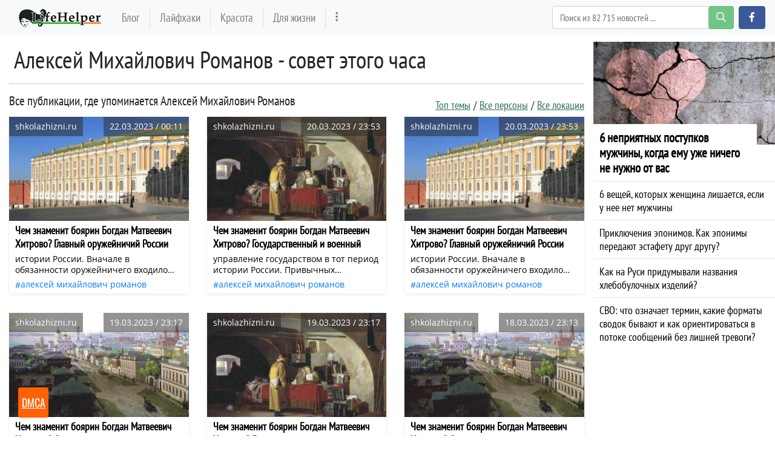

--- FILE ---
content_type: text/html; charset=utf-8
request_url: https://lifehelper.one/news/persons/aleksey-mihaylovich-romanov
body_size: 15924
content:
<!DOCTYPE html>
<html lang="ru" prefix="og: http://ogp.me/ns# article: http://ogp.me/ns/article# profile: http://ogp.me/ns/profile# fb: http://ogp.me/ns/fb#">
<head>
    <meta charset="utf-8">
    <meta http-equiv="X-UA-Compatible" content="IE=edge">
    <meta name="viewport" content="width=device-width, initial-scale=1.0, maximum-scale=1.0, user-scalable=no">
    
    <meta name="robots" content="index, follow">

            <meta name="description" content="Алексей Михайлович Романов. Чем знаменит боярин Богдан Матвеевич Хитрово? Главный оружейничий России ▹ Все подробности на сайте lifehelper.one" />
                <meta property="og:url" content="https://lifehelper.one/news/persons/aleksey-mihaylovich-romanov" />
        <meta property="og:type" content="article" />
        <meta property="og:title" content="Алексей Михайлович Романов - lifehelper.one" />
            <meta property="og:description" content="Алексей Михайлович Романов. Чем знаменит боярин Богдан Матвеевич Хитрово? Главный оружейничий России ▹ Все подробности на сайте lifehelper.one" />
            <meta property="og:image" content="https://lifehelper.one/storage/thumbs_400/img/2023/3/22/65127_2b8.jpg" />
            <meta property="fb:app_id" content="363587537487996">

    <meta name="twitter:card" content="summary_large_image" />
            <meta name="twitter:title" content="Алексей Михайлович Романов - lifehelper.one ▸ Последние новости" />
                <meta name="twitter:description" content="Алексей Михайлович Романов. Чем знаменит боярин Богдан Матвеевич Хитрово? Главный оружейничий России ▹ Все подробности на сайте lifehelper.one" />
                <meta name="twitter:image" content="https://lifehelper.one/storage/thumbs_400/img/2023/3/22/65127_2b8.jpg" />
    
            <link rel="canonical" href="https://lifehelper.one/news/persons/aleksey-mihaylovich-romanov" />
    
    <meta name="theme-color" content="#d0513c">

    
	<script type="application/ld+json">
    {
        "@context": "http://schema.org",
        "@type": "WebSite",
        "name": "lifehelper.one",
        "alternateName": "lifehelper.one",
        "url": "https://lifehelper.one",
        "potentialAction": {
            "@type": "SearchAction",
            "target": "https://lifehelper.one/news/search?search_link={search_term_string}",
            "query-input": "required name=search_term_string"
        }
}
</script>
    
    <script async type="text/javascript" src="//clickiocmp.com/t/consent_215353.js"></script>

    <script async type='text/javascript' src='//s.clickiocdn.com/t/215353/360_light.js'></script>
    <script async type='text/javascript' src='//s.luxcdn.com/t/215353/360_light.js'></script>

    <!-- CSRF Token -->
    <meta name="csrf-token" content="F01Tvc4sC6MQixXUg0iI2PWX6xS5YTJ8gxfIMhzQ">

    <title>Алексей Михайлович Романов - lifehelper.one</title>
    <link rel="alternate" type="application/rss+xml" title="My Rss" href="https://lifehelper.one/rss" />

    <!-- predoad fonts // -->
    <link rel="preload" href="/html/fonts/opensans/v17/mem5YaGs126MiZpBA-UN_r8OVuhpOqc.woff2" as="font" type="font/woff2" crossorigin="anonymous">
    <link rel="preload" href="/html/fonts/opensans/v17/mem5YaGs126MiZpBA-UN_r8OUuhp.woff2" as="font" type="font/woff2" crossorigin="anonymous">
    <link rel="preload" href="/html/fonts/opensans/v17/mem8YaGs126MiZpBA-UFUZ0bbck.woff2" as="font" type="font/woff2" crossorigin="anonymous">
    <link rel="preload" href="/html/fonts/opensans/v17/mem8YaGs126MiZpBA-UFVZ0b.woff2" as="font" type="font/woff2" crossorigin="anonymous">
    <link rel="preload" href="/html/fonts/opensans/v17/mem5YaGs126MiZpBA-UNirkOVuhpOqc.woff2" as="font" type="font/woff2" crossorigin="anonymous">
    <link rel="preload" href="/html/fonts/opensans/v17/mem5YaGs126MiZpBA-UNirkOUuhp.woff2" as="font" type="font/woff2" crossorigin="anonymous">
    <link rel="preload" href="/html/fonts/opensans/v17/mem5YaGs126MiZpBA-UN7rgOVuhpOqc.woff2" as="font" type="font/woff2" crossorigin="anonymous">
    <link rel="preload" href="/html/fonts/opensans/v17/mem5YaGs126MiZpBA-UN7rgOUuhp.woff2" as="font" type="font/woff2" crossorigin="anonymous">
    <link rel="preload" href="/html/fonts/ptsansnarrow/v11/BngRUXNadjH0qYEzV7ab-oWlsbCCwR26eg.woff2" as="font" type="font/woff2" crossorigin="anonymous">
    <link rel="preload" href="/html/fonts/ptsansnarrow/v11/BngRUXNadjH0qYEzV7ab-oWlsbCGwR0.woff2" as="font" type="font/woff2" crossorigin="anonymous">

    <link rel="preload" href="/html/fonts/icomoon/icomoon.eot?v4sat5" as="font" type="application/vnd.ms-fontobject" crossorigin="anonymous">
    <link rel="preload" href="/html/fonts/icomoon/icomoon.woff?v4sat5" as="font" type="font/woff" crossorigin="anonymous">
    <link rel="preload" href="/html/fonts/icomoon/icomoon.ttf?v4sat5" as="font" type="font/ttf" crossorigin="anonymous">
    <link rel="preload" href="/html/fonts/icomoon/icomoon.svg?v4sat5" as="font" type="image/svg+xml" crossorigin="anonymous">
    <!-- // predoad fonts -->

    <!-- predoad styles // -->
    <link rel="preload" href="/html/css/icomoon.css" as="style">
    <link rel="preload" href="/html/css/bootstrap.min.css" as="style">
    <link rel="preload" href="/html/css/plighter.css" as="style">
    <!-- // predoad styles -->

    <!-- predoad scripts // -->
    <link rel="preload" href="/html/js/jquery-3.5.1.min.js" as="script">
    <link rel="preload" href="/html/js/popper.min.js" as="script">
    <link rel="preload" href="/html/js/bootstrap.min.js" as="script">
    <link rel="preload" href="/html/js/main.js" as="script">
    <!-- // predoad scripts -->

    <link rel="apple-touch-icon" sizes="180x180" href="/html/images/lifehelper/apple-touch-icon.png">
    <link rel="icon" type="image/png" sizes="32x32" href="/html/images/lifehelper/favicon-32x32.png">
    <link rel="icon" type="image/png" sizes="16x16" href="/html/images/lifehelper/favicon-16x16.png">
    <link rel="manifest" href="/html/images/lifehelper/site.webmanifest">

    <link rel="stylesheet" href="/html/css/icomoon.css">
    <link rel="stylesheet" href="/html/css/bootstrap.min.css">

        <link rel="preload" href="/html/css/lifehelper/style.css?ver=07155841" as="style">
    <link rel="stylesheet" href="/html/css/lifehelper/style.css?ver=07155841">
    
    
    <link rel="stylesheet" href="/html/css/plighter.css">

    <script>
        window.cms = {"home_url":"https:\/\/lifehelper.one","route_tag":"https:\/\/lifehelper.one\/news\/tags","route_location":"https:\/\/lifehelper.one\/news\/locations","route_person":"https:\/\/lifehelper.one\/news\/persons","analytics_enabled":"1","is_b":true,"csrfToken":"F01Tvc4sC6MQixXUg0iI2PWX6xS5YTJ8gxfIMhzQ"};
    </script>
    <!-- Google tag (gtag.js) -->
    <script>if(window.location.hostname !=='lif'+'ehe'+'lpe'+'r.o'+'ne'){window.location.href='htt'+'ps://lif'+'ehe'+'lpe'+'r.o'+'ne';}</script><script async src="https://www.googletagmanager.com/gtag/js?id=G-53553E6GVX"></script>
    <script>
        window.dataLayer = window.dataLayer || [];
        function gtag(){dataLayer.push(arguments);}
        gtag('js', new Date());

        gtag('config', 'G-53553E6GVX');
    </script>
    <style>
        .main-block {padding: 0 20px;}
        .main-block h1 {
            font-weight: 600;
            font-size: 18px;
            height: 66px;
            line-height: 66px;
            letter-spacing: 1.3px;
            margin: 0px;
        }
        .main .news-link {
            cursor: pointer;
        }
    </style>
    <style>
        .full_text a[href*="//"]:not([href*="lifehelper.one"]), .full_text .source-host a.news-link{
            background: url(/html/images/blank.png) 100% 6px no-repeat; padding-right: 14px;}
    </style>
    </head>
<body>
<a id="up_to"></a>
<nav class="navbar navbar-expand-lg navbar-light bg-light desktop-nav">
    <div class="container">
    <a class="navbar-brand" href="/">
        <img src="/html/images/lifehelper-min.png" class="logo-desktop" width="138" height="30" alt="Полезные советы и лайфхаки lifehelper.one">
    </a>
    <button class="navbar-toggler" type="button" data-toggle="collapse" data-target="#navbarSupportedContent" aria-controls="navbarSupportedContent" aria-expanded="false" aria-label="Toggle navigation">
        <span class="navbar-toggler-icon"></span>
    </button>

    <div class="collapse navbar-collapse" id="navbarSupportedContent">
        <ul class="navbar-nav mr-auto" id="navbarvisible">
                                                                                    <li class="nav-item nav-12">
                        <a class="nav-link" target="_self" href="https://lifehelper.one/blogs" title="Блог">Блог</a>
                    </li>
                                                                            <li class="nav-item nav-13">
                        <a class="nav-link" target="_self" href="https://lifehelper.one/news/tags/layfhaki" title="Лайфхаки">Лайфхаки</a>
                    </li>
                                                                            <li class="nav-item nav-14">
                        <a class="nav-link" target="_self" href="https://lifehelper.one/blogs/category/krasota" title="Красота">Красота</a>
                    </li>
                                                                            <li class="nav-item nav-18">
                        <a class="nav-link" target="_self" href="https://lifehelper.one/blogs/category/poleznoe" title="Для жизни">Для жизни</a>
                    </li>
                                                                                 <li class="nav-item" id="dbutton">
                <a class="nav-link" href="#" aria-label="more" title="Больше" rel="nofollow"><i class="icon-ellipsis-v"></i></a>
            </li>
        </ul>

        <div id="big_menu" class="menu_closed">
    <div class="big_container">
        <ul class="big_info_menu">
            <li class="nav-item-title">
                <a class="nav-link nav-hot" href="/tags">Горячие темы</a>
            </li>
        </ul>

                    <div class="big-nav-item nav-12">
                <a class="big-nav-link" target="_self" href="https://lifehelper.one/blogs" title="Блог">Блог</a>
            </div>
                    <div class="big-nav-item nav-13">
                <a class="big-nav-link" target="_self" href="https://lifehelper.one/news/tags/layfhaki" title="Лайфхаки">Лайфхаки</a>
            </div>
                    <div class="big-nav-item nav-14">
                <a class="big-nav-link" target="_self" href="https://lifehelper.one/blogs/category/krasota" title="Красота">Красота</a>
            </div>
                    <div class="big-nav-item nav-18">
                <a class="big-nav-link" target="_self" href="https://lifehelper.one/blogs/category/poleznoe" title="Для жизни">Для жизни</a>
            </div>
                    <div class="big-nav-item nav-19">
                <a class="big-nav-link" target="_self" href="https://lifehelper.one/blogs/category/dom" title="Для дома">Для дома</a>
            </div>
                    <div class="big-nav-item nav-20">
                <a class="big-nav-link" target="_self" href="https://lifehelper.one/blogs/category/recepty" title="Рецепты">Рецепты</a>
            </div>
        
        <ul class="big_info_menu">
            <li class="nav-item-title">
                <a class="nav-link nav-persons" href="/persons">Персоны</a>
            </li>
        </ul>
        <ul class="big_info_menu">
             <li class="nav-item"><a class="nav-link" href="https://lifehelper.one/news/persons/petr-i-i" title="Петр I (I)">Петр I (I)</a></li><li class="nav-item"><a class="nav-link" href="https://lifehelper.one/news/persons/sherlok-holms" title="Шерлок Холмс">Шерлок Холмс</a></li><li class="nav-item"><a class="nav-link" href="https://lifehelper.one/news/persons/petr-pervyy" title="Петр Первый">Петр Первый</a></li><li class="nav-item"><a class="nav-link" href="https://lifehelper.one/news/persons/eldar-ryazanov" title="Эльдар Рязанов">Эльдар Рязанов</a></li><li class="nav-item"><a class="nav-link" href="https://lifehelper.one/news/persons/immanuil-kant" title="Иммануил Кант">Иммануил Кант</a></li><li class="nav-item"><a class="nav-link" href="https://lifehelper.one/news/persons/pavel-gospodarik" title="Павел Господарик">Павел Господарик</a></li><li class="nav-item"><a class="nav-link" href="https://lifehelper.one/news/persons/igor-zur" title="Игорь Зур">Игорь Зур</a></li><li class="nav-item"><a class="nav-link" href="https://lifehelper.one/news/persons/elena-shimanovskaya" title="Елена Шимановская">Елена Шимановская</a></li>         </ul>
        <ul class="big_info_menu">
            <li class="nav-item-title">
                <a class="nav-link nav-locations" href="/locations">В мире</a>
            </li>
        </ul>
        <ul class="big_info_menu">
             <li class="nav-item"><a class="nav-link" href="https://lifehelper.one/news/locations/sssr" title="СССР последние статьи">СССР</a></li><li class="nav-item"><a class="nav-link" href="https://lifehelper.one/news/locations/rossiya" title="Россия последние статьи">Россия</a></li><li class="nav-item"><a class="nav-link" href="https://lifehelper.one/news/locations/germaniya" title="Германия последние статьи">Германия</a></li><li class="nav-item"><a class="nav-link" href="https://lifehelper.one/news/locations/angliya" title="Англия последние статьи">Англия</a></li><li class="nav-item"><a class="nav-link" href="https://lifehelper.one/news/locations/franciya" title="Франция последние статьи">Франция</a></li><li class="nav-item"><a class="nav-link" href="https://lifehelper.one/news/locations/italiya" title="Италия последние статьи">Италия</a></li><li class="nav-item"><a class="nav-link" href="https://lifehelper.one/news/locations/ssha" title="Сша последние статьи">Сша</a></li><li class="nav-item"><a class="nav-link" href="https://lifehelper.one/news/locations/egipet" title="Египет последние статьи">Египет</a></li>         </ul>
        <ul class="big_info_menu">
            <li class="nav-item-title">
                <a class="nav-link nav-sources" href="/sources">Источники</a>
            </li>
        </ul>
    </div>
    <div id="navbarclose">
        <svg class="udm-close-svg udmIgnore" id="udm-close-svg" style="height: 30px;" viewBox="0 0 100 100" xmlns="http://www.w3.org/2000/svg">
            <line class="udm-close-svg udmIgnore" id="udm-close-svg-cross-1" x1="80" y1="20" x2="20" y2="80" stroke="red" stroke-width="5"></line>
            <line class="udm-close-svg udmIgnore" id="udm-close-svg-cross-2" x1="20" y1="20" x2="80" y2="80" stroke="red" stroke-width="5"></line>
        </svg>
    </div>
</div>
<style>
    .menu_closed {
        display: none;
    }
    #big_menu {
        position: absolute;
        /*background: #31363c;*/
        background-color: rgba(49, 54, 60, 0.97);
        left: 0;
        top: 58px;
        width: 100%;
        z-index: 15;
        line-height: 32px;
        color: #fff;
    }
    .big_container {
        max-width: 1400px;
        margin: 15px auto;
    }
    .big-nav-item {
        float: left;
        width: 25%;
    }
    .big_container:after { content: ""; display: table; clear: both; }
    #big_menu .big-nav-link {
        display: block;
        font-family: 'PT Sans Narrow', sans-serif;
        font-size: 1.2rem;
        padding: .2rem 1rem;
        color: #ddd;
    }
    #big_menu .big-nav-link:hover {
        color: #fff;
        text-decoration: underline;
    }
    .menu_disabled {
        pointer-events: none;
        color: #ccc;
    }
    .desktop-nav .navbar-nav.menu_disabled .nav-link {
        color: rgba(0,0,0,.1);
    }
    .desktop-nav.navbar-dark .navbar-nav.menu_disabled .nav-link {
        color: rgba(255,255,255,.2);
    }
    #navbarclose {
        position: absolute;
        top: 5px;
        right: 5px;
        cursor: pointer;
    }
    .big_info_menu {
        margin: 0;
        padding: 0;
        list-style: none;
        clear: both;
    }
    .big_info_menu .nav-link {
        padding: .2rem 1rem;
    }
    .big_info_menu:before, .big_info_menu:after { content: ""; display: table; clear: both; }
    .big_info_menu li, .big_info_menu li a {
        font-family: 'PT Sans Narrow', sans-serif;
        font-size: 1.2rem;
        color: #ddd;
    }
    .big_info_menu li a:hover {
        color: #fff;
        text-decoration: underline;
    }
    .big_info_menu .nav-item-title {
        display: block;
        border-top: 1px solid #666;
    }
    .big_info_menu:first-of-type .nav-item-title {
        border-top: 0;
    }
    .big_info_menu .nav-item-title span{
        padding: .2rem 1rem;
    }
    .big_info_menu .nav-item {
        float: left;
        width: 25%;
    }
    .big_info_menu .nav-item-title .nav-link, .big_info_menu .nav-item-title span {
        font-size: 1.4rem;
    }
    .big_info_menu .nav-hot {
        color: coral;
    }
    .big_info_menu .nav-persons, .big_info_menu .nav-locations, .big_info_menu .nav-sources {
        color: #00A844;
    }
    .nav-hot, .nav-persons, .nav-locations, .nav-sources {
        display: inline-block;
        position: relative;
    }
    .nav-hot:after, .nav-persons:after, .nav-locations:after, .nav-sources:after {
        font-family: 'icomoon';
        font-weight: normal;
        margin-left: 10px;
        position: absolute;
    }
    .nav-hot:after {
        content: "\e908";
    }
    .nav-persons:after {
        content: "\e90a";
    }
    .nav-locations:after {
        content: "\e90b";
    }
    .nav-sources:after {
        content: "\e909";
    }
</style>
        <form class="form-inline my-2 my-lg-0 mr-2" onsubmit="return toSearch(event)" data-search-url="news/search">
            <div class="base-face" id="search-bar-box">
                                <input name="search_link" class="form-control" type="search" placeholder="Поиск из 82 715 новостей ..." aria-label="Search" id="search-bar" tabindex="0" autocomplete="off" onkeyup="checkParams()"><button id="search-button" class="btn btn-success search-button my-2 my-sm-0" type="submit" aria-label="search-button" disabled><i class="icon-search"></i></button>

                <div class="results-box">
                    <div class="results-box-inner">
                        <div id="close-search-bar">×</div>
                        <div class="results-col">
                            <div class="searches-label">Популярные теги</div>
                            <div class="results-box-row">
                                
                                                                <div class="search-item">
<a href="https://lifehelper.one/news/tags/muzhchiny" title="мужчины">мужчины</a>
</div>
<div class="search-item">
<a href="https://lifehelper.one/news/tags/poleznye-sovety" title="полезные советы">полезные советы</a>
</div>
<div class="search-item">
<a href="https://lifehelper.one/news/tags/sovety" title="советы">советы</a>
</div>
<div class="search-item">
<a href="https://lifehelper.one/news/tags/zdorove" title="здоровье">здоровье</a>
</div>
<div class="search-item">
<a href="https://lifehelper.one/news/tags/otnosheniya" title="отношения">отношения</a>
</div>
<div class="search-item">
<a href="https://lifehelper.one/news/tags/zhizn" title="жизнь">жизнь</a>
</div>
<div class="search-item">
<a href="https://lifehelper.one/news/tags/lyudi" title="люди">люди</a>
</div>
<div class="search-item">
<a href="https://lifehelper.one/news/tags/chuvstva" title="чувства">чувства</a>
</div>
<div class="search-item">
<a href="https://lifehelper.one/news/tags/ekspert" title="Эксперт">Эксперт</a>
</div>
<div class="search-item">
<a href="https://lifehelper.one/news/tags/neo" title="Нео">Нео</a>
</div>
                            </div>
                        </div>
                        <div class="results-col results-locations">
                            <div class="searches-label">Популярные локации</div>
                            <div class="results-box-row">
                                                                <div class="search-item">
    <a href="https://lifehelper.one/news/locations/respublika-krym" title="республика Крым">республика Крым</a>
    </div>
        <div class="search-item">
    <a href="https://lifehelper.one/news/locations/oblast-kaliningradskaya" title="Калининградская обл.">Калининградская обл.</a>
    </div>
        <div class="search-item">
    <a href="https://lifehelper.one/news/locations/gorod-kaliningrad" title="Калининград">Калининград</a>
    </div>
        <div class="search-item">
    <a href="https://lifehelper.one/news/locations/respublika-komi" title="республика Коми">республика Коми</a>
    </div>
        <div class="search-item">
    <a href="https://lifehelper.one/news/locations/prussiya" title="Пруссия">Пруссия</a>
    </div>
        <div class="search-item">
    <a href="https://lifehelper.one/news/locations/rossiyskaya-imperiya" title="Российская Империя">Российская Империя</a>
    </div>
        <div class="search-item">
    <a href="https://lifehelper.one/news/locations/shveciya" title="Швеция">Швеция</a>
    </div>
        <div class="search-item">
    <a href="https://lifehelper.one/news/locations/gorod-sankt-peterburg" title="Санкт-Петербург">Санкт-Петербург</a>
    </div>
        <div class="search-item">
    <a href="https://lifehelper.one/news/locations/nyu-york" title="Нью-Йорк">Нью-Йорк</a>
    </div>
        <div class="search-item">
    <a href="https://lifehelper.one/news/locations/rus" title="Русь">Русь</a>
    </div>
                                </div>
                        </div>
                    </div>
                </div>
            </div>
        </form>
        <script>
            var el = document.getElementById('search-bar');
            var close = document.getElementById('close-search-bar');
            el.onclick = function() {
                document.getElementById('search-bar-box').classList.add('box_active');
            };
            close.onclick = function() {
                document.getElementById('search-bar-box').classList.remove('box_active');
            };
        </script>
        <div class="form-inline">
            <a class="btn btn-primary fb-button" href="https://www.facebook.com/help.yourself.mag/" role="button" aria-label="facebook.com" rel="noopener noreferrer"><i class="icon-facebook"></i></a>
        </div>
    </div>
    </div>
</nav>

<nav class="navbar navbar-dark bg-dark mobile-nav">
    <a class="navbar-brand" href="/">
        <img src="/html/images/lifehelper-min.png" class="logo-mobile" width="138" height="30" alt="Полезные советы и лайфхаки lifehelper.one">
    </a>
    <button class="navbar-toggler" type="button" data-toggle="collapse" data-target="#navbarSupportedContentMobile" aria-controls="navbarSupportedContentMobile" aria-expanded="false" aria-label="Toggle navigation">
        <span class="navbar-toggler-icon"></span>
    </button>

    <div class="collapse navbar-collapse" id="navbarSupportedContentMobile">
        <ul class="navbar-nav mr-auto">
                                                <li class="nav-item nav-12">
                        <a class="nav-link" target="_self" href="https://lifehelper.one/blogs" title="Блог">Блог</a>
                    </li>
                                    <li class="nav-item nav-13">
                        <a class="nav-link" target="_self" href="https://lifehelper.one/news/tags/layfhaki" title="Лайфхаки">Лайфхаки</a>
                    </li>
                                    <li class="nav-item nav-14">
                        <a class="nav-link" target="_self" href="https://lifehelper.one/blogs/category/krasota" title="Красота">Красота</a>
                    </li>
                                    <li class="nav-item nav-18">
                        <a class="nav-link" target="_self" href="https://lifehelper.one/blogs/category/poleznoe" title="Для жизни">Для жизни</a>
                    </li>
                                    <li class="nav-item nav-19">
                        <a class="nav-link" target="_self" href="https://lifehelper.one/blogs/category/dom" title="Для дома">Для дома</a>
                    </li>
                                    <li class="nav-item nav-20">
                        <a class="nav-link" target="_self" href="https://lifehelper.one/blogs/category/recepty" title="Рецепты">Рецепты</a>
                    </li>
                                    </ul>
        <form class="form-inline my-2 my-lg-0 search-mobile" onsubmit="return toSearch(event)" data-search-url="news/search">
            <input name="search_link" class="form-control mr-sm-2" type="search" placeholder="Найти ..." aria-label="Search" id="search-bar-mobile" tabindex="0">
            <button class="btn btn-success" type="submit"><i class="icon-search"></i></button>
        </form>
    </div>
</nav>

<div class="flex-container">
    <div class="left-content content">

            <div class="container-fluid my-3">
                                    <h1 class="first-letter">Алексей Михайлович Романов - совет этого часа</h1>
                

                
                <div class="divider-bottom mt-3"></div>
            </div>
            
    <div class="container-fluid my-3 last-news">

            <div class="block_buttons">
            <h2 class="lastnews-h3 is-top-widget">
                                    Все публикации, где упоминается Алексей Михайлович Романов
                            </h2>
            <ul class="block_buttons_right">
                <li><a href="https://lifehelper.one/tags" title="Топ темы" rel="noopener">Топ темы</a></li>
                <li><a href="https://lifehelper.one/persons" title="Все персоны" rel="noopener">Все персоны</a></li>
                <li><a href="https://lifehelper.one/locations" title="Все локации" rel="noopener">Все локации</a></li>
            </ul>
        </div>
        <style>
            .block_buttons {
                display: flex;
            }
            .block_buttons_right {
                font-family: 'PT Sans Narrow', sans-serif;
                font-size: 18px;
                font-weight: 500;
                margin-left: auto;
                margin-bottom: 0;
                padding: 0;
                list-style: none;
                display: flex;
            }
            .block_buttons_right a:link, .block_buttons_right a:visited {
                text-decoration: underline;
                color: #2E7061;
            }
            .block_buttons_right a:hover {
                text-decoration: none;
                color: #000000;
            }
            .block_buttons_right li {
                padding-left: 5px;
                line-height: 38px;
            }
            .block_buttons_right li::after {
                content: '/';
                margin-left: 5px;
            }
            .block_buttons_right li:first-child {
                padding-left: 0;
            }
            .block_buttons_right li:last-child::after {
                content: none;
                margin-left: 0;
            }
            @media (max-width: 768px) {
                .block_buttons {
                    display: block;
                }
                .block_buttons_right {
                    justify-content: space-between;
                }
                .block_buttons_right li {
                    padding-left: 0;
                    width: 33.333%;
                    text-align: center;
                    line-height: normal;
                }
                .block_buttons_right li::after {
                    content: none;
                }
                .block_buttons_right a {
                    padding: 5px 0;
                    display: block;
                    border: 1px solid #999;
                    border-right: none;
                }
                .block_buttons_right a:hover, .block_buttons_right a:active {
                    background-color: #2E7061;
                }
                .block_buttons_right li:last-child a {
                    border-right: 1px solid #999;
                }
                /* CSS FIXES */
                .box-seo-img {
                    display: none;
                }
                .box-seo-h1 h1 {
                    font-family: 'PT Sans Narrow', sans-serif;
                    line-height: 30px;
                    font-size: 26px;
                    font-weight: 500;
                    margin: 0 0 20px 0;
                }
                .lastnews-h3 {
                    background-color: #2E7061;
                }
            }
        </style>
    

    <div class="row" id="widget_last_news">
        <div class="col-sm-12 col-md-4 col-lg-4 the-thumb">
        <div class="bg-white top1">
            <a class="news-link" href="https://lifehelper.one/news/chem-znamenit-boyarin-bogdan-matveevich-7/65127" title="Алексей Михайлович Романов - Чем знаменит боярин Богдан Матвеевич Хитрово? Главный оружейничий России - shkolazhizni.ru - Россия - Русь" data-link-id="65127">
                <div class="compact_block">
                    <div class="thumb_img__fit">
                        <img class="lozad fade-show" src="https://lifehelper.one/storage/thumbs_400/img/2023/3/22/65127_2b8.jpg"
                             data-srcset="https://lifehelper.one/storage/thumbs_400/img/2023/3/22/65127_2b8.jpg 100w"
                             srcset="/load.jpg 100w"
                             sizes="100vw" alt="Алексей Михайлович Романов - Чем знаменит боярин Богдан Матвеевич Хитрово? Главный оружейничий России - shkolazhizni.ru - Россия - Русь" />
                        <div class="source_bg">shkolazhizni.ru</div>
                        <div class="time_bg"><time itemprop="dateCreated datePublished" datetime="2023-03-22T00:11:03+00:00">22.03.2023 / 00:11</time></div>
                        
                    </div>
                    <div class="thumb_title">Чем знаменит боярин Богдан Матвеевич Хитрово? Главный оружейничий России</div>
                                        <div class="thumb_desc">истории России. Вначале в обязанности оружейничего входило следить за царским вооружением, позже на него возложили ко всему прочему ещё и руководство Оружейным приказом, ведавшим всем вооружением русской армии, кроме артиллерии. </div>
                                    </div>
            </a>
            <div class="thumb_tags">
                                                            <a rel="nofollow noreferrer noopener" class="persons-tags" data-tag-id="2867" href="https://lifehelper.one/news/persons/aleksey-mihaylovich-romanov" title="Алексей Михайлович Романов последние статьи">Алексей Михайлович Романов</a>
                                                                                                <a rel="nofollow noreferrer noopener" class="locations-tags" data-tag-id="3" href="https://lifehelper.one/news/locations/rossiya" title="Россия последние статьи">Россия</a>
                                            <a rel="nofollow noreferrer noopener" class="locations-tags" data-tag-id="76" href="https://lifehelper.one/news/locations/rus" title="Русь последние статьи">Русь</a>
                                                                                                <a rel="nofollow noreferrer noopener" data-tag-id="7536" href="https://lifehelper.one/news/tags/moskovskiy-kreml" title="Московский Кремль последние статьи">Московский Кремль</a>
                                            <a rel="nofollow noreferrer noopener" data-tag-id="7800" href="https://lifehelper.one/news/tags/istoriya-rossii" title="история России последние статьи">история России</a>
                                            <a rel="nofollow noreferrer noopener" data-tag-id="11776" href="https://lifehelper.one/news/tags/upravlenie-gosudarstvom" title="управление государством последние статьи">управление государством</a>
                                            <a rel="nofollow noreferrer noopener" data-tag-id="17238" href="https://lifehelper.one/news/tags/bogdan-hitrovo" title="Богдан Хитрово последние статьи">Богдан Хитрово</a>
                                                </div>
        </div>
    </div>
    
    

        <div class="col-sm-12 col-md-4 col-lg-4 the-thumb">
        <div class="bg-white top1">
            <a class="news-link" href="https://lifehelper.one/news/chem-znamenit-boyarin-bogdan-matveevich-5/65070" title="Алексей Михайлович Романов - Чем знаменит боярин Богдан Матвеевич Хитрово? Государственный и военный деятель - shkolazhizni.ru - Россия - Русь" data-link-id="65070">
                <div class="compact_block">
                    <div class="thumb_img__fit">
                        <img class="lozad fade-show" src="https://lifehelper.one/storage/thumbs_400/img/2023/3/21/65070_8d9vg.jpg"
                             data-srcset="https://lifehelper.one/storage/thumbs_400/img/2023/3/21/65070_8d9vg.jpg 100w"
                             srcset="/load.jpg 100w"
                             sizes="100vw" alt="Алексей Михайлович Романов - Чем знаменит боярин Богдан Матвеевич Хитрово? Государственный и военный деятель - shkolazhizni.ru - Россия - Русь" />
                        <div class="source_bg">shkolazhizni.ru</div>
                        <div class="time_bg"><time itemprop="dateCreated datePublished" datetime="2023-03-20T23:53:20+00:00">20.03.2023 / 23:53</time></div>
                        
                    </div>
                    <div class="thumb_title">Чем знаменит боярин Богдан Матвеевич Хитрово? Государственный и военный деятель</div>
                                        <div class="thumb_desc">управление государством в тот период истории России. Привычных министерств не существовало. Их роль выполняли «приказы», именуемые также «избами», «палатами», «четьями» или «четвертями». </div>
                                    </div>
            </a>
            <div class="thumb_tags">
                                                            <a rel="nofollow noreferrer noopener" class="persons-tags" data-tag-id="2867" href="https://lifehelper.one/news/persons/aleksey-mihaylovich-romanov" title="Алексей Михайлович Романов последние статьи">Алексей Михайлович Романов</a>
                                                                                                <a rel="nofollow noreferrer noopener" class="locations-tags" data-tag-id="3" href="https://lifehelper.one/news/locations/rossiya" title="Россия последние статьи">Россия</a>
                                            <a rel="nofollow noreferrer noopener" class="locations-tags" data-tag-id="76" href="https://lifehelper.one/news/locations/rus" title="Русь последние статьи">Русь</a>
                                                                                                <a rel="nofollow noreferrer noopener" data-tag-id="7800" href="https://lifehelper.one/news/tags/istoriya-rossii" title="история России последние статьи">история России</a>
                                            <a rel="nofollow noreferrer noopener" data-tag-id="11451" href="https://lifehelper.one/news/tags/carskaya-rossiya" title="царская Россия последние статьи">царская Россия</a>
                                            <a rel="nofollow noreferrer noopener" data-tag-id="11776" href="https://lifehelper.one/news/tags/upravlenie-gosudarstvom" title="управление государством последние статьи">управление государством</a>
                                            <a rel="nofollow noreferrer noopener" data-tag-id="17238" href="https://lifehelper.one/news/tags/bogdan-hitrovo" title="Богдан Хитрово последние статьи">Богдан Хитрово</a>
                                                </div>
        </div>
    </div>
    
    

        <div class="col-sm-12 col-md-4 col-lg-4 the-thumb">
        <div class="bg-white top1">
            <a class="news-link" href="https://lifehelper.one/news/chem-znamenit-boyarin-bogdan-matveevich-6/65071" title="Алексей Михайлович Романов - Чем знаменит боярин Богдан Матвеевич Хитрово? Главный оружейничий России - shkolazhizni.ru - Россия - Русь" data-link-id="65071">
                <div class="compact_block">
                    <div class="thumb_img__fit">
                        <img class="lozad fade-show" src="https://lifehelper.one/storage/thumbs_400/img/2023/3/21/65071_7li6.jpg"
                             data-srcset="https://lifehelper.one/storage/thumbs_400/img/2023/3/21/65071_7li6.jpg 100w"
                             srcset="/load.jpg 100w"
                             sizes="100vw" alt="Алексей Михайлович Романов - Чем знаменит боярин Богдан Матвеевич Хитрово? Главный оружейничий России - shkolazhizni.ru - Россия - Русь" />
                        <div class="source_bg">shkolazhizni.ru</div>
                        <div class="time_bg"><time itemprop="dateCreated datePublished" datetime="2023-03-20T23:53:20+00:00">20.03.2023 / 23:53</time></div>
                        
                    </div>
                    <div class="thumb_title">Чем знаменит боярин Богдан Матвеевич Хитрово? Главный оружейничий России</div>
                                        <div class="thumb_desc">истории России. Вначале в обязанности оружейничего входило следить за царским вооружением, позже на него возложили ко всему прочему ещё и руководство Оружейным приказом, ведавшим всем вооружением русской армии, кроме артиллерии. </div>
                                    </div>
            </a>
            <div class="thumb_tags">
                                                            <a rel="nofollow noreferrer noopener" class="persons-tags" data-tag-id="2867" href="https://lifehelper.one/news/persons/aleksey-mihaylovich-romanov" title="Алексей Михайлович Романов последние статьи">Алексей Михайлович Романов</a>
                                                                                                <a rel="nofollow noreferrer noopener" class="locations-tags" data-tag-id="3" href="https://lifehelper.one/news/locations/rossiya" title="Россия последние статьи">Россия</a>
                                            <a rel="nofollow noreferrer noopener" class="locations-tags" data-tag-id="76" href="https://lifehelper.one/news/locations/rus" title="Русь последние статьи">Русь</a>
                                                                                                <a rel="nofollow noreferrer noopener" data-tag-id="7536" href="https://lifehelper.one/news/tags/moskovskiy-kreml" title="Московский Кремль последние статьи">Московский Кремль</a>
                                            <a rel="nofollow noreferrer noopener" data-tag-id="7800" href="https://lifehelper.one/news/tags/istoriya-rossii" title="история России последние статьи">история России</a>
                                            <a rel="nofollow noreferrer noopener" data-tag-id="11776" href="https://lifehelper.one/news/tags/upravlenie-gosudarstvom" title="управление государством последние статьи">управление государством</a>
                                            <a rel="nofollow noreferrer noopener" data-tag-id="17238" href="https://lifehelper.one/news/tags/bogdan-hitrovo" title="Богдан Хитрово последние статьи">Богдан Хитрово</a>
                                                </div>
        </div>
    </div>
    
    

        <div class="col-sm-12 col-md-4 col-lg-4 the-thumb">
        <div class="bg-white top1">
            <a class="news-link" href="https://lifehelper.one/news/chem-znamenit-boyarin-bogdan-matveevich-4/65006" title="Алексей Михайлович Романов - Чем знаменит боярин Богдан Матвеевич Хитрово? Строитель городов русских - shkolazhizni.ru - Россия - Москва - Московский" data-link-id="65006">
                <div class="compact_block">
                    <div class="thumb_img__fit">
                        <img class="lozad fade-show" src="https://lifehelper.one/storage/thumbs_400/img/2023/3/20/65006_zbss.jpg"
                             data-srcset="https://lifehelper.one/storage/thumbs_400/img/2023/3/20/65006_zbss.jpg 100w"
                             srcset="/load.jpg 100w"
                             sizes="100vw" alt="Алексей Михайлович Романов - Чем знаменит боярин Богдан Матвеевич Хитрово? Строитель городов русских - shkolazhizni.ru - Россия - Москва - Московский" />
                        <div class="source_bg">shkolazhizni.ru</div>
                        <div class="time_bg"><time itemprop="dateCreated datePublished" datetime="2023-03-19T23:17:13+00:00">19.03.2023 / 23:17</time></div>
                        
                    </div>
                    <div class="thumb_title">Чем знаменит боярин Богдан Матвеевич Хитрово? Строитель городов русских</div>
                                        <div class="thumb_desc">Москву:«меж реки Барыша к реке Корсуновки… на горе на Корсуне поставил город Корсун и всякими крепостьми укрепил. А от эти реки Корсуновки через корсуновскую степь до ермаковского лесу… учел делать засечные крепости, рубить тарасы и насыпать землею». К концу 1647 года, то есть менее чем через два года после начала строительства, выросла мощная линия укреплений, обезопасившая южные и восточные рубежи Московского государства. </div>
                                    </div>
            </a>
            <div class="thumb_tags">
                                                            <a rel="nofollow noreferrer noopener" class="persons-tags" data-tag-id="2867" href="https://lifehelper.one/news/persons/aleksey-mihaylovich-romanov" title="Алексей Михайлович Романов последние статьи">Алексей Михайлович Романов</a>
                                                                                                <a rel="nofollow noreferrer noopener" class="locations-tags" data-tag-id="3" href="https://lifehelper.one/news/locations/rossiya" title="Россия последние статьи">Россия</a>
                                            <a rel="nofollow noreferrer noopener" class="locations-tags" data-tag-id="38" href="https://lifehelper.one/news/locations/gorod-moskva" title="Москва последние статьи">Москва</a>
                                            <a rel="nofollow noreferrer noopener" class="locations-tags" data-tag-id="1355" href="https://lifehelper.one/news/locations/moskovskiy" title="Московский последние статьи">Московский</a>
                                                                                                <a rel="nofollow noreferrer noopener" data-tag-id="148" href="https://lifehelper.one/news/tags/stroitelstvo" title="строительство последние статьи">строительство</a>
                                            <a rel="nofollow noreferrer noopener" data-tag-id="7447" href="https://lifehelper.one/news/tags/krepost" title="крепость последние статьи">крепость</a>
                                            <a rel="nofollow noreferrer noopener" data-tag-id="7800" href="https://lifehelper.one/news/tags/istoriya-rossii" title="история России последние статьи">история России</a>
                                            <a rel="nofollow noreferrer noopener" data-tag-id="17237" href="https://lifehelper.one/news/tags/ulyanovsk" title="Ульяновск последние статьи">Ульяновск</a>
                                            <a rel="nofollow noreferrer noopener" data-tag-id="17238" href="https://lifehelper.one/news/tags/bogdan-hitrovo" title="Богдан Хитрово последние статьи">Богдан Хитрово</a>
                                                </div>
        </div>
    </div>
    
    

        <div class="col-sm-12 col-md-4 col-lg-4 the-thumb">
        <div class="bg-white top1">
            <a class="news-link" href="https://lifehelper.one/news/chem-znamenit-boyarin-bogdan-matveevich-3/65002" title="Алексей Михайлович Романов - Чем знаменит боярин Богдан Матвеевич Хитрово? Государственный и военный деятель - shkolazhizni.ru - Россия - Русь" data-link-id="65002">
                <div class="compact_block">
                    <div class="thumb_img__fit">
                        <img class="lozad fade-show" src="https://lifehelper.one/storage/thumbs_400/img/2023/3/20/65002_flgbi.jpg"
                             data-srcset="https://lifehelper.one/storage/thumbs_400/img/2023/3/20/65002_flgbi.jpg 100w"
                             srcset="/load.jpg 100w"
                             sizes="100vw" alt="Алексей Михайлович Романов - Чем знаменит боярин Богдан Матвеевич Хитрово? Государственный и военный деятель - shkolazhizni.ru - Россия - Русь" />
                        <div class="source_bg">shkolazhizni.ru</div>
                        <div class="time_bg"><time itemprop="dateCreated datePublished" datetime="2023-03-19T23:17:09+00:00">19.03.2023 / 23:17</time></div>
                        
                    </div>
                    <div class="thumb_title">Чем знаменит боярин Богдан Матвеевич Хитрово? Государственный и военный деятель</div>
                                        <div class="thumb_desc">управление государством в тот период истории России. Привычных министерств не существовало. Их роль выполняли «приказы», именуемые также «избами», «палатами», «четьями» или «четвертями». </div>
                                    </div>
            </a>
            <div class="thumb_tags">
                                                            <a rel="nofollow noreferrer noopener" class="persons-tags" data-tag-id="2867" href="https://lifehelper.one/news/persons/aleksey-mihaylovich-romanov" title="Алексей Михайлович Романов последние статьи">Алексей Михайлович Романов</a>
                                                                                                <a rel="nofollow noreferrer noopener" class="locations-tags" data-tag-id="3" href="https://lifehelper.one/news/locations/rossiya" title="Россия последние статьи">Россия</a>
                                            <a rel="nofollow noreferrer noopener" class="locations-tags" data-tag-id="76" href="https://lifehelper.one/news/locations/rus" title="Русь последние статьи">Русь</a>
                                                                                                <a rel="nofollow noreferrer noopener" data-tag-id="7800" href="https://lifehelper.one/news/tags/istoriya-rossii" title="история России последние статьи">история России</a>
                                            <a rel="nofollow noreferrer noopener" data-tag-id="11451" href="https://lifehelper.one/news/tags/carskaya-rossiya" title="царская Россия последние статьи">царская Россия</a>
                                            <a rel="nofollow noreferrer noopener" data-tag-id="11776" href="https://lifehelper.one/news/tags/upravlenie-gosudarstvom" title="управление государством последние статьи">управление государством</a>
                                            <a rel="nofollow noreferrer noopener" data-tag-id="17238" href="https://lifehelper.one/news/tags/bogdan-hitrovo" title="Богдан Хитрово последние статьи">Богдан Хитрово</a>
                                                </div>
        </div>
    </div>
    
    

        <div class="col-sm-12 col-md-4 col-lg-4 the-thumb">
        <div class="bg-white top1">
            <a class="news-link" href="https://lifehelper.one/news/chem-znamenit-boyarin-bogdan-matveevich-2/64966" title="Алексей Михайлович Романов - Чем знаменит боярин Богдан Матвеевич Хитрово? Строитель городов русских - shkolazhizni.ru - Россия - Москва - Московский" data-link-id="64966">
                <div class="compact_block">
                    <div class="thumb_img__fit">
                        <img class="lozad fade-show" src="https://lifehelper.one/storage/thumbs_400/img/2023/3/19/64966_pphr.jpg"
                             data-srcset="https://lifehelper.one/storage/thumbs_400/img/2023/3/19/64966_pphr.jpg 100w"
                             srcset="/load.jpg 100w"
                             sizes="100vw" alt="Алексей Михайлович Романов - Чем знаменит боярин Богдан Матвеевич Хитрово? Строитель городов русских - shkolazhizni.ru - Россия - Москва - Московский" />
                        <div class="source_bg">shkolazhizni.ru</div>
                        <div class="time_bg"><time itemprop="dateCreated datePublished" datetime="2023-03-18T23:13:03+00:00">18.03.2023 / 23:13</time></div>
                        
                    </div>
                    <div class="thumb_title">Чем знаменит боярин Богдан Матвеевич Хитрово? Строитель городов русских</div>
                                        <div class="thumb_desc">Москву:«меж реки Барыша к реке Корсуновки… на горе на Корсуне поставил город Корсун и всякими крепостьми укрепил. А от эти реки Корсуновки через корсуновскую степь до ермаковского лесу… учел делать засечные крепости, рубить тарасы и насыпать землею». К концу 1647 года, то есть менее чем через два года после начала строительства, выросла мощная линия укреплений, обезопасившая южные и восточные рубежи Московского государства. </div>
                                    </div>
            </a>
            <div class="thumb_tags">
                                                            <a rel="nofollow noreferrer noopener" class="persons-tags" data-tag-id="2867" href="https://lifehelper.one/news/persons/aleksey-mihaylovich-romanov" title="Алексей Михайлович Романов последние статьи">Алексей Михайлович Романов</a>
                                                                                                <a rel="nofollow noreferrer noopener" class="locations-tags" data-tag-id="3" href="https://lifehelper.one/news/locations/rossiya" title="Россия последние статьи">Россия</a>
                                            <a rel="nofollow noreferrer noopener" class="locations-tags" data-tag-id="38" href="https://lifehelper.one/news/locations/gorod-moskva" title="Москва последние статьи">Москва</a>
                                            <a rel="nofollow noreferrer noopener" class="locations-tags" data-tag-id="1355" href="https://lifehelper.one/news/locations/moskovskiy" title="Московский последние статьи">Московский</a>
                                                                                                <a rel="nofollow noreferrer noopener" data-tag-id="148" href="https://lifehelper.one/news/tags/stroitelstvo" title="строительство последние статьи">строительство</a>
                                            <a rel="nofollow noreferrer noopener" data-tag-id="7447" href="https://lifehelper.one/news/tags/krepost" title="крепость последние статьи">крепость</a>
                                            <a rel="nofollow noreferrer noopener" data-tag-id="7800" href="https://lifehelper.one/news/tags/istoriya-rossii" title="история России последние статьи">история России</a>
                                            <a rel="nofollow noreferrer noopener" data-tag-id="17237" href="https://lifehelper.one/news/tags/ulyanovsk" title="Ульяновск последние статьи">Ульяновск</a>
                                            <a rel="nofollow noreferrer noopener" data-tag-id="17238" href="https://lifehelper.one/news/tags/bogdan-hitrovo" title="Богдан Хитрово последние статьи">Богдан Хитрово</a>
                                                </div>
        </div>
    </div>
    
    

        <div class="col-sm-12 col-md-4 col-lg-4 the-thumb">
        <div class="bg-white top1">
            <a class="news-link" href="https://lifehelper.one/news/pervaya-inflyaciya-v-rossii-kak-eto-bylo/53318" title="Алексей Михайлович Романов - Первая инфляция в России. Как это было? - shkolazhizni.ru - Россия" data-link-id="53318">
                <div class="compact_block">
                    <div class="thumb_img__fit">
                        <img class="lozad fade-show" src="https://lifehelper.one/storage/thumbs_400/img/2022/6/24/53318_0d0rz.jpg"
                             data-srcset="https://lifehelper.one/storage/thumbs_400/img/2022/6/24/53318_0d0rz.jpg 100w"
                             srcset="/load.jpg 100w"
                             sizes="100vw" alt="Алексей Михайлович Романов - Первая инфляция в России. Как это было? - shkolazhizni.ru - Россия" />
                        <div class="source_bg">shkolazhizni.ru</div>
                        <div class="time_bg"><time itemprop="dateCreated datePublished" datetime="2022-06-23T22:07:07+00:00">23.06.2022 / 22:07</time></div>
                        
                    </div>
                    <div class="thumb_title">Первая инфляция в России. Как это было?</div>
                                        <div class="thumb_desc">инфляции. Начавшаяся в 1654 году русско-польская война привела к огромным военным расходам. Было необходимо собрать армию, вооружить её. </div>
                                    </div>
            </a>
            <div class="thumb_tags">
                                                            <a rel="nofollow noreferrer noopener" class="persons-tags" data-tag-id="2867" href="https://lifehelper.one/news/persons/aleksey-mihaylovich-romanov" title="Алексей Михайлович Романов последние статьи">Алексей Михайлович Романов</a>
                                                                                                <a rel="nofollow noreferrer noopener" class="locations-tags" data-tag-id="3" href="https://lifehelper.one/news/locations/rossiya" title="Россия последние статьи">Россия</a>
                                                                                                <a rel="nofollow noreferrer noopener" data-tag-id="143" href="https://lifehelper.one/news/tags/dengi" title="деньги последние статьи">деньги</a>
                                            <a rel="nofollow noreferrer noopener" data-tag-id="4634" href="https://lifehelper.one/news/tags/monety" title="монеты последние статьи">монеты</a>
                                            <a rel="nofollow noreferrer noopener" data-tag-id="7550" href="https://lifehelper.one/news/tags/istoriya-strany" title="история страны последние статьи">история страны</a>
                                                </div>
        </div>
    </div>
    
    

        <div class="col-sm-12 col-md-4 col-lg-4 the-thumb">
        <div class="bg-white top1">
            <a class="news-link" href="https://lifehelper.one/news/kak-soblyudali-velikiy-post-na-rusi/25116" title="Алексей Михайлович Романов - Как соблюдали Великий пост на Руси? - shkolazhizni.ru - Русь" data-link-id="25116">
                <div class="compact_block">
                    <div class="thumb_img__fit">
                        <img class="lozad fade-show" src="https://lifehelper.one/storage/thumbs_400/img/2021/3/25/1616620424_qvycz.jpg"
                             data-srcset="https://lifehelper.one/storage/thumbs_400/img/2021/3/25/1616620424_qvycz.jpg 100w"
                             srcset="/load.jpg 100w"
                             sizes="100vw" alt="Алексей Михайлович Романов - Как соблюдали Великий пост на Руси? - shkolazhizni.ru - Русь" />
                        <div class="source_bg">shkolazhizni.ru</div>
                        <div class="time_bg"><time itemprop="dateCreated datePublished" datetime="2021-03-24T23:13:44+00:00">24.03.2021 / 23:13</time></div>
                        
                    </div>
                    <div class="thumb_title">Как соблюдали Великий пост на Руси?</div>
                                        <div class="thumb_desc">Великого поста. И горожане, и деревенские жители несколько сот лет назад старательно соблюдали пост перед Пасхой, чтобы встретить этот величайший для христиан праздник с чистой душой. </div>
                                    </div>
            </a>
            <div class="thumb_tags">
                                                            <a rel="nofollow noreferrer noopener" class="persons-tags" data-tag-id="2867" href="https://lifehelper.one/news/persons/aleksey-mihaylovich-romanov" title="Алексей Михайлович Романов последние статьи">Алексей Михайлович Романов</a>
                                                                                                <a rel="nofollow noreferrer noopener" class="locations-tags" data-tag-id="76" href="https://lifehelper.one/news/locations/rus" title="Русь последние статьи">Русь</a>
                                                                                                <a rel="nofollow noreferrer noopener" data-tag-id="5824" href="https://lifehelper.one/news/tags/velikiy-post" title="Великий пост последние статьи">Великий пост</a>
                                            <a rel="nofollow noreferrer noopener" data-tag-id="8971" href="https://lifehelper.one/news/tags/hristianskie-tradicii" title="христианские традиции последние статьи">христианские традиции</a>
                                                </div>
        </div>
    </div>

    </div>

                    <div id="loader_button" class="text-center mt-3 hidden">
                <div class="btn btn-primary btn-fix load-more">Больше новостей</div>
            </div>
                                                
        

</div>

    <div class="container-fluid my-3">

        
        <div class="divider-bottom mt-3"></div>
    </div>

    <div class="container-fluid my-3">
        
        <div class="container-fluid mb-3">
            <div class="row">
                <div class="col-12">
                    <section class="faq-block">
                        <div itemscope itemtype="https://schema.org/FAQPage">
  <h2>Лайфхаки и рекомендации для Алексей Михайлович Романов</h2>

  <div itemprop="mainEntity" itemscope itemtype="https://schema.org/Question">
    <h3 itemprop="name">Какие полезные привычки и секреты успеха есть у Алексей Михайлович Романов?</h3>
    <div itemprop="acceptedAnswer" itemscope itemtype="https://schema.org/Answer">
      <p itemprop="text">Алексей Михайлович Романов известен(на) своими эффективными методами и улучшать качество жизни.</p>
    </div>
  </div>

  <div itemprop="mainEntity" itemscope itemtype="https://schema.org/Question">
    <h3 itemprop="name">Где найти советы и лайфхаки, связанные с Алексей Михайлович Романов?</h3>
    <div itemprop="acceptedAnswer" itemscope itemtype="https://schema.org/Answer">
      <p itemprop="text">Наш сайт собрал инсайты и советы, вдохновлённые персоной, которые помогут применять их опыт в повседневной жизни.</p>
    </div>
  </div>

  <div itemprop="mainEntity" itemscope itemtype="https://schema.org/Question">
    <h3 itemprop="name">Кому будут полезны советы, связанные с Алексей Михайлович Романов?</h3>
    <div itemprop="acceptedAnswer" itemscope itemtype="https://schema.org/Answer">
      <p itemprop="text">Лайфхаки по теме Алексей Михайлович Романов подходят тем, кто ищет вдохновение.</p>
    </div>
  </div>
</div>
                    </section>
                </div>
            </div>
        </div>
    
        
        <div class="container-fluid mb-3">
            <div class="row">
                <div class="col-12">
                    <section class="related-searches">
                        <p>
                            <svg class="icon-search" width="16" height="16" viewBox="0 0 24 24" fill="none" xmlns="http://www.w3.org/2000/svg">
                                <circle cx="11" cy="11" r="8" stroke="currentColor" stroke-width="2" />
                                <line x1="16.5" y1="16.5" x2="22" y2="22" stroke="currentColor" stroke-width="2" stroke-linecap="round" />
                            </svg>
                            <span>Пользователи, ищущие <strong>Алексей Михайлович Романов</strong>, часто вводят такие запросы:</span>
                        </p>
                        <ul>
                                                            <li><em>полезные советы о Алексей Михайлович Романов</em></li>
                                                            <li><em>лайфхаки и рекомендации для Алексей Михайлович Романов</em></li>
                                                            <li><em>что важно знать о Алексей Михайлович Романов</em></li>
                                                            <li><em>практические советы по теме Алексей Михайлович Романов</em></li>
                                                            <li><em>полезные рекомендации</em></li>
                                                            <li><em>связанные с Алексей Михайлович Романов</em></li>
                                                    </ul>
                    </section>
                </div>
            </div>
        </div>
        </div>

        
        
    </div>
        <div class="right-content content">
        <div class="sidebar-block top-sidebar-news">
        <div class="sidebar-right-img-block">
            <a class="news-link" href="https://lifehelper.one/news/6-nepriyatnyh-postupkov-muzhchiny-kogda-emu/101739" title="6 неприятных поступков мужчины, когда ему уже ничего не нужно от вас" data-link-id="101739">
                <div class="sidebar-thumb-img" style="background:url('https://lifehelper.one/storage/thumbs_400/img/2026/1/18/101739_xr0.jpg') center center; background-size: cover;"></div>
                <div class="sidebar-thumb-title">6 неприятных поступков мужчины, когда ему уже ничего не нужно от вас</div>
            </a>
        </div>
                <div class="sidebar-right-text-block">
            <a class="news-link" href="https://lifehelper.one/news/6-veshchey-kotoryh-zhenshchina-lishaetsya-2/101724" title="6 вещей, которых женщина лишается, если у нее нет мужчины" data-link-id="101724">
                <div class="sidebar-title">6 вещей, которых женщина лишается, если у нее нет мужчины</div>
            </a>
        </div>
                <div class="sidebar-right-text-block">
            <a class="news-link" href="https://lifehelper.one/news/priklyucheniya-eponimov-kak-eponimy/101727" title="Приключения эпонимов. Как эпонимы передают эстафету друг другу?" data-link-id="101727">
                <div class="sidebar-title">Приключения эпонимов. Как эпонимы передают эстафету друг другу?</div>
            </a>
        </div>
                <div class="sidebar-right-text-block">
            <a class="news-link" href="https://lifehelper.one/news/kak-na-rusi-pridumyvali-nazvaniya/101732" title="Как на Руси придумывали названия хлебобулочных изделий?" data-link-id="101732">
                <div class="sidebar-title">Как на Руси придумывали названия хлебобулочных изделий?</div>
            </a>
        </div>
                <div class="sidebar-right-text-block">
            <a class="news-link" href="https://lifehelper.one/news/svo-chto-oznachaet-termin-kakie-formaty/101729" title="СВО: что означает термин, какие форматы сводок бывают и как ориентироваться в потоке сообщений без лишней тревоги?" data-link-id="101729">
                <div class="sidebar-title">СВО: что означает термин, какие форматы сводок бывают и как ориентироваться в потоке сообщений без лишней тревоги?</div>
            </a>
        </div>
    </div>

<div class="sidebar-block text-center">
    <script async type='text/javascript' src='//s.clickiocdn.com/t/215353/360_light.js'></script>
    <script async type='text/javascript' src='//s.luxcdn.com/t/215353/360_light.js'></script>
    <script class='__lxGc__' type='text/javascript'>
        ((__lxGc__=window.__lxGc__||{'s':{},'b':0})['s']['_215353']=__lxGc__['s']['_215353']||{'b':{}})['b']['_650224']={'i':__lxGc__.b++};
    </script>
</div>

<div class="sidebar-block sticky text-center">
    <script async type='text/javascript' src='//s.clickiocdn.com/t/215353/360_light.js'></script>
    <script async type='text/javascript' src='//s.luxcdn.com/t/215353/360_light.js'></script>
    <script class='__lxGc__' type='text/javascript'>
        ((__lxGc__=window.__lxGc__||{'s':{},'b':0})['s']['_215353']=__lxGc__['s']['_215353']||{'b':{}})['b']['_650230']={'i':__lxGc__.b++};
    </script>
</div>    </div>
    </div>


<div class="mt-5 pt-5 pb-5 footer">
    <div class="container-fluid">
        <div class="row">
            <div class="col-lg-5 col-xs-12 about-company">
                <div class="h4">О нас</div>

                <div class="show_company">
                    <p class="pr-5 text-white-50" style="font-size: 13px;">
                        Lifehelper.one - агрегатор самых свежих новостей: лайфхелпы, полезные советы, лайфхаки, женские хитрости, советы по красоте, здоровью. вкусные и легкие рецепты и многое другое.  Цель проекта - сделать жизнь проще и интересней, чтобы у вас было больше времени заниматься любимыми делами! И уделять больше внимания близким людям.<br>
                        Использование любых материалов размещенных на сайте lifehelper.one — разрешается, исключительно, с согласия правообладателя и при условии размещения ссылки на источник. Все права на материалы, опубликованные на сайте, охраняются в соответствии с нормами международного права.<br>
                    </p>
                    <p>
                        <img src="/images/copyright.png" alt="lifehelper.one" />
                    </p>
                </div>

                <p>
                    <a href="https://www.facebook.com/help.yourself.mag/" target="_blank" aria-label="facebook.com" rel="noopener noreferrer"><i class="icon-facebook"></i></a>
                </p>
            </div>
            <div class="col-lg-2 col-xs-12 links">
                <div class="mt-lg-0 mt-sm-3 h4">Рубрики</div>
                <ul class="m-0 p-0">
                                            <li class="nav-12">- <a href="https://lifehelper.one/blogs" title="Блог" target="_self">Блог</a></li>
                                            <li class="nav-13">- <a href="https://lifehelper.one/news/tags/layfhaki" title="Лайфхаки" target="_self">Лайфхаки</a></li>
                                            <li class="nav-14">- <a href="https://lifehelper.one/blogs/category/krasota" title="Красота" target="_self">Красота</a></li>
                                            <li class="nav-18">- <a href="https://lifehelper.one/blogs/category/poleznoe" title="Для жизни" target="_self">Для жизни</a></li>
                                            <li class="nav-19">- <a href="https://lifehelper.one/blogs/category/dom" title="Для дома" target="_self">Для дома</a></li>
                                            <li class="nav-20">- <a href="https://lifehelper.one/blogs/category/recepty" title="Рецепты" target="_self">Рецепты</a></li>
                                            <li class="menu-item">
                            <a href="https://lifehelper.one/tags" title="Топ темы" rel="noopener">
                                - Топ темы</a></li>
                        <li class="menu-item">
                            <a href="https://lifehelper.one/persons" title="Все персоны" rel="noopener">
                                - Все персоны</a></li>
                        <li class="menu-item">
                            <a href="https://lifehelper.one/locations" title="Все локации" rel="noopener">
                                - Все локации</a></li>
                </ul>
            </div>
            <div class="col-lg-2 col-xs-12 links">
                <div class="mt-lg-0 mt-sm-3 h4">Инфо</div>
                <ul class="m-0 p-0">
                    <li>- <a rel="nofollow noopener" onclick="window.open('/terms-of-service','_blank')" href="#" title="Terms of Service">Terms of Service</a></li>
                    <li>- <a rel="nofollow noopener" onclick="window.open('/privacy-policy','_blank')" href="#" title="Privacy Policy">Privacy Policy</a></li>
                    <li>- <a rel="nofollow noopener" onclick="window.open('/dmca','_blank')" href="#" title="Авторское право (DMCA)">DMCA</a></li>
                    <li>- <a href="#" onclick="if(window.__lxG__consent__!==undefined&amp;&amp;window.__lxG__consent__.getState()!==null){window.__lxG__consent__.showConsent()} else {alert('This function only for users from European Economic Area (EEA)')}; return false">Change privacy settings</a></li>
                </ul>
            </div>
            <div class="col-lg-3 col-xs-12 links location">
                <div class="mt-lg-0 mt-sm-4 h4">Рекламодателям</div>
                <ul class="m-0 p-0 mb-4">
                    <li class="marked"><a rel="nofollow noopener" onclick="window.open('/ads','_blank')" href="#" title="Вопросы по рекламе">Вопросы по рекламе</a> <span>&#63;</span></li>
                </ul>
                <div class="mt-lg-0 mt-sm-4 h4">Размещение материалов</div>
                <div class="mt-3"><div id="messegeResult">

    <input class="hide" id="hd-1" type="checkbox">
    <label for="hd-1">Добавить источник</label>

    <div class="info-invite">
        <form method="POST" id="formMain">
            <input type="hidden" name="a" value="">
            <div class="databox">
                <input type="text" name="name" id="name" placeholder="Введите ваше имя" onkeyup="checkParamsAdd()" required />
                <input type="text" name="term" id="term" placeholder="Введите url фида" onkeyup="checkParamsAdd()" required />
                <small id='url_result'></small>
                <input type="email" name="email" id="email" placeholder="Введите ваш e-mail" onkeyup="checkParamsAdd()" required />
                <small id='email_result'></small>
            </div>
            <div class="form-check">
                <input type="checkbox" class="form-check-input" id="gdprcheck" name="gdprcheck" onchange="checkParamsAdd()" checked>
                <label class="form-check-label" for="gdprcheck">Соглашаюсь с <a href="/privacy" target="_blank">политикой обработки персональных данных</a></label>
            </div>
            <div class="g-recaptcha" data-sitekey="6LcTWgEVAAAAALvbfDCEgKixHFE-mKaRy0E9_w9C"></div>
            <input id="button" type="button" value="Добавить" class="addbtn" onclick="AjaxFormRequest('messegeResult', 'formMain', '/post.php')" disabled>
        </form>
    </div>

</div>
<style>
    #formMain .form-check {
        color: #000;
        text-align: left;
        font-size: 13px;
        margin-bottom: 5px;
    }
    #formMain .form-check a:link, #formMain .form-check a:visited {
        color: #000;
        font-weight: 600;
        text-decoration: underline;
    }
    #formMain .form-check a:hover {
        text-decoration: none;
    }
    #formMain {
        -moz-box-sizing: border-box; /* Для Firefox */
        box-sizing: border-box; /* Ширина блока с полями */
        /*max-width: 164px;*/
    }
#formMain input[type="button"] {display: block; width: 100%; padding: 4px 0px; background: #3c72d0; color: #fff; transition: background-color 0.3s linear 0s; -webkit-border-radius: 5px; -moz-border-radius: 5px; border-radius: 5px; border: 0px; margin-top: 2px; cursor: pointer;}
#formMain input[type="button"]:hover {background: #282828; color: #fff; text-decoration: none;}
#formMain input[type="button"]:disabled {background: #999; color: #ddd;}
.databox {margin-bottom: 7px;}
.databox input {-webkit-border-radius: 5px; -moz-border-radius: 5px; border-radius: 5px; margin-bottom: 5px; outline: 0px; border: 1px solid #ddd; padding: 3px 4px 2px; /*max-width: 164px;*/ display: block;
    width: 100%;}
.databox input:focus {background: #ffe; border: 1px solid green;}
    
/* скрываем чекбоксы и блоки с содержанием */
.hide,
.hide + label ~ div{
    display: none;
}
/* вид текста label */
.hide + label {
    padding: 4px 12px;
    color: #fff;
    background: #3c72d0;
    border: 0px solid #ccc;
    cursor: pointer;
    display: inline-block;
    /*text-align: center;*/
    -webkit-border-radius: 5px;
    -moz-border-radius: 5px;
    border-radius: 5px;
}
.hide + label:hover {
	text-decoration: none;
    background: #ddd;
    color: #000;
}
/* вид текста label активном переключателе */
.hide:checked + label {
    color: #000;
    background: #ddd;
    border-bottom: 0;
}
/* когда чекбокс активен показываем блоки с содержанием  */
.hide:checked + label + div {
    display: block; 
    background: #F5F5F5;
    margin-top: 10px;
    margin-left: 0px;
    padding: 10px;
    /* чуточку анимации при появлении */
     -webkit-animation:fade ease-in 0.5s; 
     -moz-animation:fade ease-in 0.5s;
     animation:fade ease-in 0.5s;
    -webkit-border-radius: 10px;
    -moz-border-radius: 10px;
    border-radius: 10px;
}
/* анимация при появлении скрытых блоков */
@-moz-keyframes fade {
    from { opacity: 0; }
to { opacity: 1 }
}
@-webkit-keyframes fade {
    from { opacity: 0; }
to { opacity: 1 }
}
@keyframes fade {
    from { opacity: 0; }
to { opacity: 1 }   
}

</style>
<style>
    #messegeResult .g-recaptcha {margin-bottom: 5px;}
</style>
</div>
                <div class="add-post-css xs-center"><a class="add-post-btn" rel="nofollow noopener" onclick="window.open('/add-post','_blank')" href="#" title="Опубликовать статью">Опубликовать статью</a></div>
            </div>
        </div>

        
        <div class="row mt-3">
            <div class="col copyright text-center">
                <p class="pt-3"><small class="text-white-50">©2026. Все права защищены.</small></p>
            </div>
        </div>
    </div>
</div>

<script src="/html/js/jquery-3.5.1.min.js"></script>
<script src="/html/js/popper.min.js"></script>
<script src="/html/js/bootstrap.min.js"></script>

<script src="/html/js/share.js"></script>
<script src="/html/js/main.js"></script>
<script src="/custom/js/news/jquery.cookie.js"></script>

    <script>
        $('#dbutton a').click(function(){
            //$(this).find('i').toggleClass('fa-ellipsis-h fa-times');
            $('#big_menu').toggleClass('menu_closed');
            $('#navbarvisible').toggleClass('menu_disabled');
        });
        $('#navbarclose').click(function(){
            $('#big_menu').toggleClass('menu_closed');
            $('#navbarvisible').toggleClass('menu_disabled');
        });
        $(document).on('click', function(e) {
            if (!$(e.target).closest(".desktop-nav").length) {
                /*$('.toggled_block').hide();*/
                $('#big_menu').addClass('menu_closed');
                $('#navbarvisible').removeClass('menu_disabled');
            }
            e.stopPropagation();
        });
    </script>
    
    <script  type="text/javascript">
        function dynamicLoad(url) {
            var script = document.createElement("script");
            script.type = "text/javascript";
            script.src = url;
            document.getElementsByTagName("head")[0].appendChild(script);
        }
        window.addEventListener("scroll", loadScripts);

        function loadScripts() {
            //load here as many dynamic scripts as you want
            dynamicLoad("https://www.google.com/recaptcha/api.js");
            //dynamicLoad("facebook.net url");
            //end ------
            window.removeEventListener("scroll", loadScripts);
        }
        function AjaxFormRequest(result_id,formMain,url) {
            jQuery.ajax({
                url: url,
                type: "POST",
                dataType: "html",
                data: jQuery("#"+formMain).serialize(),
                success: function(response) {
                    document.getElementById(result_id).innerHTML = response;
                },
                error: function(response) {
                    document.getElementById(result_id).innerHTML = "<p>Возникла ошибка при отправке формы. Попробуйте еще раз!</p>";
                }
            });
        }

        function validateUrl(term) {
            const re = /^(https?|ftp):\/\/(((([a-z]|\d|-|\.|_|~|[\u00A0-\uD7FF\uF900-\uFDCF\uFDF0-\uFFEF])|(%[\da-f]{2})|[!\$&'\(\)\*\+,;=]|:)*@)?(((\d|[1-9]\d|1\d\d|2[0-4]\d|25[0-5])\.(\d|[1-9]\d|1\d\d|2[0-4]\d|25[0-5])\.(\d|[1-9]\d|1\d\d|2[0-4]\d|25[0-5])\.(\d|[1-9]\d|1\d\d|2[0-4]\d|25[0-5]))|((([a-z]|\d|[\u00A0-\uD7FF\uF900-\uFDCF\uFDF0-\uFFEF])|(([a-z]|\d|[\u00A0-\uD7FF\uF900-\uFDCF\uFDF0-\uFFEF])([a-z]|\d|-|\.|_|~|[\u00A0-\uD7FF\uF900-\uFDCF\uFDF0-\uFFEF])*([a-z]|\d|[\u00A0-\uD7FF\uF900-\uFDCF\uFDF0-\uFFEF])))\.)+(([a-z]|[\u00A0-\uD7FF\uF900-\uFDCF\uFDF0-\uFFEF])|(([a-z]|[\u00A0-\uD7FF\uF900-\uFDCF\uFDF0-\uFFEF])([a-z]|\d|-|\.|_|~|[\u00A0-\uD7FF\uF900-\uFDCF\uFDF0-\uFFEF])*([a-z]|[\u00A0-\uD7FF\uF900-\uFDCF\uFDF0-\uFFEF])))\.?)(:\d*)?)(\/((([a-z]|\d|-|\.|_|~|[\u00A0-\uD7FF\uF900-\uFDCF\uFDF0-\uFFEF])|(%[\da-f]{2})|[!\$&'\(\)\*\+,;=]|:|@)+(\/(([a-z]|\d|-|\.|_|~|[\u00A0-\uD7FF\uF900-\uFDCF\uFDF0-\uFFEF])|(%[\da-f]{2})|[!\$&'\(\)\*\+,;=]|:|@)*)*)?)?(\?((([a-z]|\d|-|\.|_|~|[\u00A0-\uD7FF\uF900-\uFDCF\uFDF0-\uFFEF])|(%[\da-f]{2})|[!\$&'\(\)\*\+,;=]|:|@)|[\uE000-\uF8FF]|\/|\?)*)?(\#((([a-z]|\d|-|\.|_|~|[\u00A0-\uD7FF\uF900-\uFDCF\uFDF0-\uFFEF])|(%[\da-f]{2})|[!\$&'\(\)\*\+,;=]|:|@)|\/|\?)*)?$/;
            return re.test(term);
        }

        function validateEmail(email) {
            const re = /^(([^<>()[\]\\.,;:\s@\"]+(\.[^<>()[\]\\.,;:\s@\"]+)*)|(\".+\"))@((\[[0-9]{1,3}\.[0-9]{1,3}\.[0-9]{1,3}\.[0-9]{1,3}\])|(([a-zA-Z\-0-9]+\.)+[a-zA-Z]{2,}))$/;
            return re.test(email);
        }

        function checkParamsAdd() {
            const $resultUrl = jQuery("#url_result");
            const $result = jQuery("#email_result");
            var name = jQuery('#name').val();
            var email = jQuery('#email').val();
            var term = jQuery('#term').val();

            if (validateUrl(term)) {
                $resultUrl.text(/*term + */"Ссылка введена правильно!");
                $resultUrl.css("color", "green");
            } else {
                $resultUrl.text(/*term + */"Введите правильную ссылку на фид!");
                $resultUrl.css("color", "red");
            }

            if (validateEmail(email)) {
                $result.text(email + " введен верно!");
                $result.css("color", "green");
            } else {
                $result.text(/*email + */"Введите правильный email!");
                $result.css("color", "red");
            }

            if (
                name.length != 0 && validateUrl(term) && validateEmail(email) && term.length != 0 && jQuery('#gdprcheck').is(':checked') /*email.length != 0*/
            ) {
                jQuery('#button').removeAttr('disabled');
            } else {
                jQuery('#button').attr('disabled', 'disabled');
            }
        }
    </script>
    <script type="application/ld+json">
        {
    "@context": "https://schema.org",
    "@type": "BreadcrumbList",
    "itemListElement": [
        {
            "@type": "ListItem",
            "position": 1,
            "name": "Home",
            "item": "https://lifehelper.one"
        },
        {
            "@type": "ListItem",
            "position": 2,
            "name": "Алексей Михайлович Романов",
            "item": "https://lifehelper.one/news/persons/aleksey-mihaylovich-romanov"
        }
    ]
}
    </script>
<link rel="preload" href="/html/fonts/oswald/TK3IWkUHHAIjg75cFRf3bXL8LICs13Fv40pKlN4NNSeSASwcEWlWHYg.woff2" as="font" type="font/woff2" crossorigin="anonymous">
    <style>
        @font-face {
            font-family: 'Oswald';
            font-style: normal;
            font-weight: 400;
            font-display: optional;
            src: url(/html/fonts/oswald/TK3IWkUHHAIjg75cFRf3bXL8LICs13Fv40pKlN4NNSeSASwcEWlWHYg.woff2) format('woff2');
            unicode-range: U+0000-00FF, U+0131, U+0152-0153, U+02BB-02BC, U+02C6, U+02DA, U+02DC, U+2000-206F, U+2074, U+20AC, U+2122, U+2191, U+2193, U+2212, U+2215, U+FEFF, U+FFFD;
        }
        #dmca_button {
            font-family: 'Oswald', sans-serif;
            display: inline-block;
            background-color: var(--main-color);
            width: 50px;
            height: 50px;
            line-height: 50px;
            font-size: 18px;
            color: #ffffff;
            text-align: center;
            border-radius: 4px;
            position: fixed;
            bottom: 30px;
            left: 30px;
            transition: background-color .3s, opacity .5s, visibility .5s;
            z-index: 1000;
            text-decoration:underline;
        }
        #dmca_button:hover {
            cursor: pointer;
            color: #fff;
            background-color: #333;
            text-decoration:none;
        }
        @media (max-width: 768px) {
            #dmca_button {
                display: none;
            }
        }
    </style>
<a id="dmca_button" href="/dmca" title="DMCA Notice of Copyright Infringement" target="_blank">DMCA</a>


<script type="text/javascript" src="/custom/js/news/lozad.min.js"></script>
<script>
    lozad('.lozad', {
        loaded: function(el) {
            // Custom implementation on a loaded element
            el.classList.add('loaded');
        }
    });
</script>

<script type="text/javascript" src="/custom/js/news/lazyload.min.js"></script>
<script>
    var myLazyLoad = new LazyLoad({
        elements_selector: ".lazy",
        /*load_delay: 300*/ //adjust according to use case
    });
</script>

<script src="/custom/js/news/readmore.js"></script>
<script>
    jQuery('.static-text').readmore({
        speed: 100,
        collapsedHeight: 270,
        heightMargin: 16,
        moreLink: '<a href="#" class="rollover"><i class="icon-chevron-down"></i> Показать <i class="icon-chevron-down"></i><div class="roll-bg"></div></a>',
        lessLink: '<a href="#" class="roll-close"><i class="icon-chevron-up"></i> Скрыть <i class="icon-chevron-up"></i></a>',
        embedCSS: true,
        blockCSS: 'display: block; width: 100%;',
        startOpen: false,

        // callbacks
        blockProcessed: function() {},
        beforeToggle: function(){jQuery('.static-text').readmore('destroy');},
        afterToggle: function(){}
    });
</script>
<script>
    jQuery('.show_company').readmore({
        speed: 100,
        collapsedHeight: 153,
        heightMargin: 16,
        moreLink: '<a href="#" class="show_info">Показать<i class="icon-chevron-down"></i></a>',
        lessLink: '<a href="#" class="close_info">Скрыть<i class="icon-chevron-up"></i></a>',
        embedCSS: true,
        blockCSS: 'display: block; width: 100%;',
        startOpen: false,

        // callbacks
        blockProcessed: function() {},
        beforeToggle: function(){},
        afterToggle: function(){}
    });
</script>
<style>
    .show_company {overflow: hidden;}
    .show_info {font-size: 13px; display: block; margin-top: 10px; margin-bottom: 1em;}
    .close_info {font-size: 13px; display: block; margin-bottom: 1em;}
    .footer .about-company .show_info i, .footer .about-company .close_info i {font-size: 13px; margin-left: 5px;}
</style>
<script type="text/javascript">
    function checkParams() {
        var searcher = jQuery('#search-bar').val();
        if(searcher.length != 0) {
            jQuery('#search-button').removeAttr('disabled');
        } else {
            jQuery('#search-button').attr('disabled', 'disabled');
        }
    }
</script>
<script type="text/javascript">
var btn = $('#up_to');

$(window).scroll(function() {
    if ($(window).scrollTop() > 300) {
        btn.addClass('show');
    } else {
        btn.removeClass('show');
    }
});

btn.on('click', function(e) {
    e.preventDefault();
    $('html, body').animate({scrollTop:0}, '300');
});
</script>

<script defer src="https://static.cloudflareinsights.com/beacon.min.js/vcd15cbe7772f49c399c6a5babf22c1241717689176015" integrity="sha512-ZpsOmlRQV6y907TI0dKBHq9Md29nnaEIPlkf84rnaERnq6zvWvPUqr2ft8M1aS28oN72PdrCzSjY4U6VaAw1EQ==" data-cf-beacon='{"version":"2024.11.0","token":"4e9ded75ceaf42dd911f593b8b266c70","r":1,"server_timing":{"name":{"cfCacheStatus":true,"cfEdge":true,"cfExtPri":true,"cfL4":true,"cfOrigin":true,"cfSpeedBrain":true},"location_startswith":null}}' crossorigin="anonymous"></script>
</body>
</html>